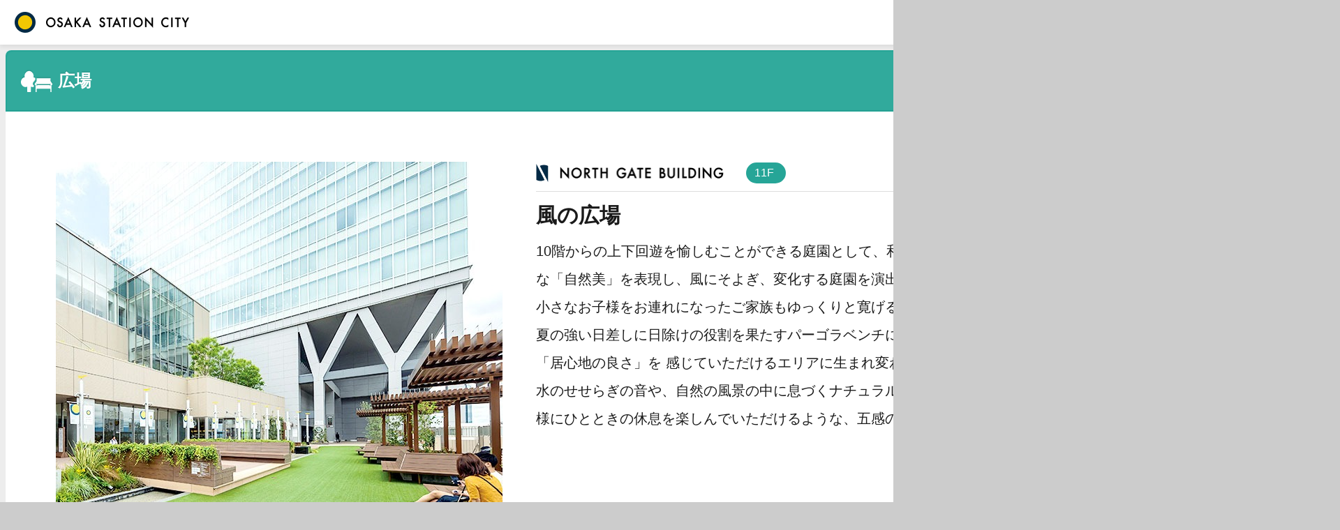

--- FILE ---
content_type: text/html; charset=UTF-8
request_url: https://ds.osakastationcity.com/guide/green/kaze/?ds=st_3f_tsc
body_size: 11714
content:
<!DOCTYPE html>
<html lang="ja">
<head>
<meta charset="UTF-8">
<meta http-equiv="X-UA-Compatible" content="IE=edge">
<meta name="viewport" content="width=1920">
<meta name="msapplication-tap-highlight" content="no" />
<meta name="google" value="notranslate" />
<meta name="robots" content="noindex">

<title>大阪ステーションシティ 新型タッチパネル</title>

<link rel="stylesheet" href="/common/css/lib/jquery.jscrollpane.css">
<link rel="stylesheet" href="/common/css/common.css">
<link rel="stylesheet" href="/common/css/place.css">
<link href="/common/css/lib/slick.css" rel="stylesheet">
<link href="/common/css/lib/slick-theme.css" rel="stylesheet">
<link href="/common/css/info.css" rel="stylesheet">

<script src="/common/js/lib/jquery-3.2.1.min.js"></script>

<script>
$(document).ready(function() {

	// タイムアウト秒数：TOPページにいれば10分後にリロード、下層は90秒後にTOPに遷移
	var num = 90;
	var timeout = num;

	// なんらか操作したらタイムアウトリセット：不具合がでるので保留
	//$('body').on('click touchstart',function() {
	//	timeout = num;
	//	return false;
	//});

	// 何も操作せず放置すれば指定秒後にTOPにリロード
	setInterval(function(){
		// 定期的に画面更新の為リロード
		timeout -= 1;
		if ( timeout <= 0 )
		{
			location.href = '/?ds=st_3f_tsc';
		}
	}, 1000);

	// lang
	window.lang_code = '';
	var path = location.pathname;
	var lang = path.substr(0,3);
	if ( lang == '/en' || lang == '/zh' || lang == '/tw' || lang == '/ko' || lang == '/th' )
	{
		window.lang_code = lang.replace('/', '');
		var lang_mini = $('li.lang_mini_' + window.lang_code);
	}
	else
	{
		var lang_mini = $('li.lang_mini_ja');
	}
	$('.head-utility-lang a.ac-btn span').text($('olang', lang_mini).text());
	lang_mini.remove();

	// 多言語対応
	if ( window.lang_code )
	{
		// /guide/lan/ -> /guide/lant/
		$('a[href^="/' + window.lang_code + '/guide/lan/"]').each(function(){
			var href = $(this).attr('href');
			$(this).attr('href', href.replace('/guide/lan/', '/guide/lant/'));
		});
	}


});
</script>
</head>
<body oncontextmenu="return false;" class="lang_ja place_st_3f_tsc ">
<!-- Google Tag Manager (noscript) -->
<olang>
<script>(function(w,d,s,l,i){w[l]=w[l]||[];w[l].push({'gtm.start':
new Date().getTime(),event:'gtm.js'});var f=d.getElementsByTagName(s)[0],
j=d.createElement(s),dl=l!='dataLayer'?'&l='+l:'';j.async=true;j.src=
'https://www.googletagmanager.com/gtm.js?id='+i+dl;f.parentNode.insertBefore(j,f);
})(window,document,'script','dataLayer','GTM-NSMFSP3');</script>
</olang>
<!-- End Google Tag Manager (noscript) -->
<div id="wrapper">

	<span class="loader"></span>

	<!-- ////////////////////////////////////////////////// header start -->
	<header id="head">
		<h1 class="head-logo"><a href="/?ds=st_3f_tsc"><img src="/common/img/logo.png" alt="OSAKA STATION CITY" width="250" height="30"></a></h1><!-- .head-logo -->

		<div class="head-utility">
			<p class="head-utility-time">
				<span class="date"></span>
				<span class="day"></span>
				<span class="time"></span>
			</p><!-- .head-utility-time -->
			<div class="head-utility-lang">
				<h2 class="lang-ttl">Language</h2><!-- .lang-ttl -->
				<div class="lang-btn">
					<a href="#" class="icon-arrow-down ac-btn cm-btn-shadow"><olang><span>日本語</span></olang></a>
					<ul class="lang-list ac-menu cl-notranslate">
						<li class="lang_mini lang_mini_ja"><a href="/?ds=st_3f_tsc"><olang>日本語</olang></a></li>
						<li class="lang_mini lang_mini_en"><a href="/en/?ds=st_3f_tsc"><olang>English</olang></a></li>
						<li class="lang_mini lang_mini_zh"><a href="/zh/?ds=st_3f_tsc"><olang>簡体中文</olang></a></li>
						<li class="lang_mini lang_mini_tw"><a href="/tw/?ds=st_3f_tsc"><olang>繁体中文</olang></a></li>
						<li class="lang_mini lang_mini_ko"><a href="/ko/?ds=st_3f_tsc"><olang>한국어</olang></a></li>
						<li class="lang_mini lang_mini_th"><a href="/th/?ds=st_3f_tsc"><olang>ภาษาไทย</olang></a></li>
					</ul><!-- .lang-list -->
				</div><!-- .lang-btn -->
			</div><!-- .head-utility-lang -->
		</div><!-- .head-utility -->
	</header>
	<!-- ////////////////////////////////////////////////// header end -->
	<div id="contents">

<main id="main">
<article class="info info-green">
	<div class="info-hd">
		<h2 class="info-hd-ttl"><span class="icon"><img src="/common/svg/icon_green.svg" width="45" height="45" alt=""></span><span class="txt">広場</span></h2><!-- .info-hd-ttl -->
		<p class="cm-btn"><a href="/guide/green/?ds=st_3f_tsc">一覧へ</a></p><!-- .cm-btn -->
	</div><!-- .info-hd -->

	<section class="info-cont">
		<div class="info-cont-l">
			<div class="info-img js-slick">
				<span class="slick-slide"><img src="/files/20190225/53f305083181c8b311dc965346c7535a4c33623c.jpg" alt="" width="" height=""></span>
			</div>
		</div><!-- .info-cont-l -->
		<div class="info-cont-r">
			<div class="info-cont-r-scroll cm-scroll">
				<div class="info-logo">
					<p class="logo-place">
						<img src="/common/img/area_logo_ngb.png" alt="" width="269" height="26">
						<span><span class="en">11F</span></span>
					</p><!-- .logo-place -->
				</div><!-- .info-logo -->

				<h3 class="info-ttl">
					風の広場				</h3><!-- .info-ttl -->

				<p class="info-txt">10階からの上下回遊を愉しむことができる庭園として、和の表現と対照的な「自然美」を表現し、風にそよぎ、変化する庭園を演出します。<br />
小さなお子様をお連れになったご家族もゆっくりと寛げる芝生エリアや、夏の強い日差しに日除けの役割を果たすパーゴラベンチにより、お客様に「居心地の良さ」を 感じていただけるエリアに生まれ変わりました。<br />
水のせせらぎの音や、自然の風景の中に息づくナチュラルな草花が、お客様にひとときの休息を楽しんでいただけるような、五感の演出をします。</p><!-- .info-txt -->
			</div><!-- .info-cont-r-scroll -->

			<div class="info-cont-r-btm">
				<p class="btn-info"><a href="/routemap/green/kaze/?ds=st_3f_tsc" class="cm-btn-shadow">この場所への行き方を見る</a></p><!-- .btn-info -->
				<div class="info-qr">
					<p class="qr"><div class="qr_code" data-root="https://ds.osakastationcity.com/" data-url="sp/guide/green/kaze/?ds=st_3f_tsc" data-size="100"></div></p><!-- .qr -->
					<p class="txt">スマートフォンや携帯電話でQRコードを読み取ると、<br>地図情報がお持ちの端末でもご覧いただけます。</p><!-- .txt -->
				</div><!-- .info-qr -->
			</div><!-- .info-cont-r-btm -->
		</div><!-- .info-cont-r -->
	</section><!-- .info-cont -->
</article>
</main>



<div id="side">
	<nav id="gnav">
		<ul>
			<li class="nav-l nav-event">
				<a href="/event/?ds=st_3f_tsc" class="cm-btn-shadow">
					<span>
					<div class="icon">
						<span><img src="/common/svg/icon_event.svg" width="40" height="40" alt=""></span>
					</div>
					<div class="txt">
						<span>イベント&<br>キャンペーン</span>
					</div>
				</span>
				</a>
			</li>
			<li class="nav-l nav-restaurant">
				<a href="/restaurant/?ds=st_3f_tsc" class="cm-btn-shadow">
					<span>
					<div class="icon">
						<span><img src="/common/svg/icon_restaurant.svg" width="50" height="45" alt=""></span>
					</div>
					<div class="txt">
					<span>レストラン・カフェを探す</span>
					</div>
				</span>
				</a>
			</li>
			<li class="nav-l nav-shop">
				<a href="/shopping/?ds=st_3f_tsc" class="cm-btn-shadow">
					<span>
					<div class="icon">
						<span><img src="/common/svg/icon_shop.svg" width="40" height="" alt=""></span>
					</div>
					<div class="txt">
						<span>ショップを探す</span>
					</div>
				</span>
				</a>
			</li>
			<li class="nav-s nav-chinema">
				<a href="/cinema/?ds=st_3f_tsc" class="cm-btn-shadow">
					<span>
					<div class="icon">
						<span><img src="/common/svg/icon_chinema.svg" width="32" height="32" alt=""></span>
					</div>
					<div class="txt">
						<span>シネマ</span>
					</div>
				</span>
				</a>
			</li>
			<li class="nav-s nav-green">
				<a href="/guide/green/?ds=st_3f_tsc" class="cm-btn-shadow">
					<span>
					<div class="icon">
						<span><img src="/common/svg/icon_green.svg" width="45" height="31" alt=""></span>
					</div>
					<div class="txt">
						<span>広場</span>
					</div>
				</span>
				</a>
			</li>
			<li class="nav-guide">
				<a href="/guide/?ds=st_3f_tsc" class="cm-btn-shadow">
					<span>
					<div class="icon">
						<span><img src="/common/svg/icon_facility.svg" width="38" height="24" alt=""></span>
					</div>
					<div class="txt">
						<span>施設・<br>サービス<br>ガイド</span>
					</div>
				</span>
				</a>
			</li>
			<li class="nav-guide">
				<a href="/floorguide/?ds=st_3f_tsc" class="cm-btn-shadow">
					<span>
					<div class="icon">
						<span><img src="/common/svg/icon_floor.svg" width="28" height="28" alt=""></span>
					</div>
					<div class="txt">
						<span>フロアガイド</span>
					</div>
				</span>
				</a>
			</li>
		</ul>
	</nav><!-- #gnav -->
	<div class="side-jrw">
		<h2 class="jrw-ttl"><span class="logo"><img src="/common/img/logo_jrwest.png" alt="" width="40" height="29.5"></span><span class="txt">JR西日本情報</span></h2><!-- .jrw-ttl -->

		<nav class="jrw-nav">
			<ul>
				<li><a href="/trafficinfo/?ds=st_3f_tsc" class="cm-btn-shadow2"><span>列車運行情報</span></a></li>
				<li><a href="/timetable/?ds=st_3f_tsc" class="cm-btn-shadow2"><span>時刻表</span></a></li>
				<li><a href="/transfer/routemap/?ds=st_3f_tsc" class="cm-btn-shadow2"><span>路線図</span></a></li>
				<li><a href="/transfer/floor/?ds=st_3f_tsc" class="cm-btn-shadow2"><span>構内図</span></a></li>
				<li><a href="/tourism/?ds=st_3f_tsc" class="cm-btn-shadow2"><span>イベント・観光情報</span></a></li>
				<li><a href="/transfer/?ds=st_3f_tsc" class="cm-btn-shadow2"><span>時刻・運賃検索</span></a></li>
			</ul>
		</nav><!-- .jrw-nav -->
	</div><!-- .side-jrw -->

	<div class="wrap-btn-back">
		<p class="btn-back"><a href="/?ds=st_3f_tsc" class="icon-arrow-first cm-btn-shadow"><span>最初にもどる</span></a></p><!-- .btn-back -->
		<p class="btn-back"><a href="javascript:history.back();" class="icon-arrow active cm-btn-shadow"><span>前にもどる</span></a></p><!-- .btn-back -->
	</div><!-- .wrap-btn-back -->

</div><!-- #side -->
	</div><!-- // #contents -->
</div><!-- // #wrapper -->

<script src="/common/js/lib/ofi.min.js?v=2026-01-25"></script>
<script src="/common/js/lib/sticky-state.min.js?v=2026-01-25"></script>
<script src="/common/js/lib/jquery.qrcode.min.js"></script>
<script src="/common/js/app_rsp.js?v=2026-01-25"></script>
<script src="/common/js/lib/slick.min.js?v=2026-01-25"></script>

<script src="/common/js/common.js?v=2026-01-25"></script>

<!-- User Insight PCDF Code Start : osakastationcity.com -->
<olang>
<script type="text/javascript">
var _uic = _uic ||{}; var _uih = _uih ||{};_uih['id'] = 53736;
_uih['lg_id'] = '';
_uih['fb_id'] = '';
_uih['tw_id'] = '';
_uih['uigr_1'] = ''; _uih['uigr_2'] = ''; _uih['uigr_3'] = ''; _uih['uigr_4'] = ''; _uih['uigr_5'] = '';
_uih['uigr_6'] = ''; _uih['uigr_7'] = ''; _uih['uigr_8'] = ''; _uih['uigr_9'] = ''; _uih['uigr_10'] = '';

/* DO NOT ALTER BELOW THIS LINE */
/* WITH FIRST PARTY COOKIE */
(function() {
var bi = document.createElement('script');bi.type = 'text/javascript'; bi.async = true;
bi.src = '//cs.nakanohito.jp/b3/bi.js';
var s = document.getElementsByTagName('script')[0];s.parentNode.insertBefore(bi, s);
})();
</script>
</olang>
<!-- User Insight PCDF Code End : osakastationcity.com -->
</body>
</html>


--- FILE ---
content_type: text/css
request_url: https://ds.osakastationcity.com/common/css/common.css
body_size: 4945
content:
@charset "UTF-8";abbr,address,article,aside,audio,b,blockquote,body,canvas,caption,cite,code,dd,del,details,dfn,div,dl,dt,em,fieldset,figcaption,figure,footer,form,h1,h2,h3,h4,h5,h6,header,hgroup,html,i,iframe,img,ins,kbd,label,legend,li,mark,menu,nav,object,ol,p,pre,q,samp,section,small,span,strong,sub,summary,sup,table,tbody,td,tfoot,th,thead,time,tr,ul,var,video{margin:0;padding:0;border:0;outline:0;font-size:100%;vertical-align:baseline;background:0 0}body{line-height:1}article,aside,details,figcaption,figure,footer,header,hgroup,menu,nav,section{display:block}ul{list-style:none}blockquote,q{quotes:none}blockquote:after,blockquote:before,q:after,q:before{content:none}a{margin:0;padding:0;font-size:100%;vertical-align:baseline;background:0 0}ins{background-color:#ff9;color:#000;text-decoration:none}mark{background-color:#ff9;color:#000;font-style:italic;font-weight:700}del{text-decoration:line-through}abbr[title],dfn[title]{border-bottom:1px dotted;cursor:help}table{border-collapse:collapse;border-spacing:0}hr{display:block;height:1px;border:0;border-top:1px solid #ccc;margin:1em 0;padding:0}input,select{vertical-align:middle}html{color:#1a1a1a;font-size:62.5%}body{font-family:"Noto Sans","Noto Sans CJK JP",sans-serif;font-weight:500;font-size:160%;-webkit-text-size-adjust:100%;line-height:1.75;-ms-user-select:none;user-select:none;-webkit-user-select:none;-moz-user-select:none;-khtml-user-select:none;-webkit-user-drag:none;-khtml-user-drag:none}body *{-webkit-box-sizing:border-box;box-sizing:border-box;-webkit-tap-highlight-color:transparent;-webkit-font-smoothing:antialiased;-moz-osx-font-smoothing:grayscale}#main{display:block}a{color:#1a1a1a;text-decoration:none}a:visited{color:#1a1a1a;text-decoration:none}a:hover{color:#1a1a1a;text-decoration:none}img{height:auto;line-height:1;max-width:100%;vertical-align:top}table td img,table th img{vertical-align:middle}.clear{clear:both}#contents,.clearfix,.fbox{display:block}#contents:after,.clearfix:after,.fbox:after{content:"";display:block;height:0;clear:both;visibility:hidden}.fr{float:right}.fl{float:left}ul.fbox li{float:left;display:inline}.mt0{margin-top:0!important}.mt5{margin-top:5px!important}.mt10{margin-top:10px!important}.mt15{margin-top:15px!important}.mt20{margin-top:20px!important}.mt25{margin-top:25px!important}.mt30{margin-top:30px!important}.mt35{margin-top:35px!important}.mt40{margin-top:40px!important}.mt45{margin-top:45px!important}.mt50{margin-top:50px!important}.mt55{margin-top:55px!important}.mt60{margin-top:60px!important}.mb0{margin-bottom:0!important}.mb5{margin-bottom:5px!important}.mb10{margin-bottom:10px!important}.mb15{margin-bottom:15px!important}.mb20{margin-bottom:20px!important}.mb25{margin-bottom:25px!important}.mb30{margin-bottom:30px!important}.mr0{margin-right:0!important}.mr5{margin-right:5px!important}.mr10{margin-right:10px!important}.mr15{margin-right:15px!important}.mr20{margin-right:20px!important}.ml0{margin-left:0!important}.ml5{margin-left:5px!important}.ml10{margin-left:10px!important}.ml15{margin-left:15px!important}.ml20{margin-left:20px!important}.pt0{padding-top:0!important}.pb0{padding-bottom:0!important}.pc-pdg{padding-left:40px;padding-right:40px}input,label,textarea{vertical-align:middle}.text-r{text-align:right!important}.text-c,table.text-c td,table.text-c th,table.th-c th{text-align:center!important}.text-l{text-align:left!important}body,html{height:100%}body{position:relative;background-color:#ccc;min-width:1920px;min-height:1080px;overflow:hidden;-webkit-touch-callout:none;-webkit-user-select:none;-ms-touch-action:pan-y;touch-action:pan-y;-ms-content-zooming:none}#wrapper{width:1920px;height:1080px;background-color:#ededed;overflow:hidden;position:absolute;top:0;right:0;bottom:0;left:0;margin:auto}#contents{display:-webkit-box;display:-ms-flexbox;display:flex;padding:8px;height:1016px}#contents>*{height:100%;border-radius:8px}#main{margin-right:8px;width:1520px;background-color:#fff}#side{padding:32px 23px;width:376px;background-color:#f6f6f6;-webkit-box-shadow:0 1px 0 rgba(0,0,0,.16);box-shadow:0 1px 0 rgba(0,0,0,.16);position:relative;z-index:999}#head{display:-webkit-box;display:-ms-flexbox;display:flex;-webkit-box-align:center;-ms-flex-align:center;align-items:center;-webkit-box-pack:justify;-ms-flex-pack:justify;justify-content:space-between;padding:0 8px 0 21px;height:64px;background-color:#fff;-webkit-box-shadow:0 3px 6px rgba(0,0,0,.08);box-shadow:0 3px 6px rgba(0,0,0,.08);position:relative;z-index:1000}.head-utility{display:-webkit-box;display:-ms-flexbox;display:flex;-webkit-box-align:center;-ms-flex-align:center;align-items:center;line-height:1}.head-utility-time{margin-right:30px;letter-spacing:.1em;font-family:K2D,sans-serif;font-weight:400}.head-utility-time .day{font-size:13px;font-size:1.3rem}.head-utility-lang{display:-webkit-box;display:-ms-flexbox;display:flex;-webkit-box-align:center;-ms-flex-align:center;align-items:center;font-size:14px;font-size:1.4rem}.head-utility-lang .lang-ttl{margin-right:7px;font-family:"Noto Sans","Noto Sans CJK JP",sans-serif;font-weight:500}.head-utility-lang .lang-btn{position:relative;z-index:1000}.head-utility-lang .lang-btn>a{display:block;padding:10px 0;width:130px;border:1px solid #ddd;border-radius:8px;text-align:center}.head-utility-lang .lang-btn .lang-list{position:absolute;top:100%;background:#fff;width:100%;border:1px solid #ddd;border-top:none}.head-utility-lang .lang-btn .lang-list li{border-bottom:1px solid #ddd}.head-utility-lang .lang-btn .lang-list li:last-child{border-bottom:none}.head-utility-lang .lang-btn .lang-list li a{display:block;text-align:center;padding:10px;-webkit-transition:.3s background-color;transition:.3s background-color;background-color:#fff}.head-utility-lang .lang-btn .lang-list li a:active{background-color:#ffdc3e}#gnav{margin-bottom:24px}#gnav ul{display:-webkit-box;display:-ms-flexbox;display:flex;-ms-flex-wrap:wrap;flex-wrap:wrap;-webkit-box-pack:justify;-ms-flex-pack:justify;justify-content:space-between}#gnav ul li{margin-top:8px}#gnav ul li:first-child{margin-top:0}#gnav ul li>a{display:block;border-radius:8px}#gnav ul li>a>span,#gnav ul li>span{display:-webkit-box;display:-ms-flexbox;display:flex;padding:2px;border-radius:8px}#gnav ul li>a>span .icon,#gnav ul li>a>span .txt,#gnav ul li>span .icon,#gnav ul li>span .txt{display:-webkit-box;display:-ms-flexbox;display:flex;-webkit-box-align:center;-ms-flex-align:center;align-items:center}#gnav ul li>a>span .icon,#gnav ul li>span .icon{-webkit-box-pack:center;-ms-flex-pack:center;justify-content:center;width:108px;height:108px;border-radius:8px 0 0 8px;background-color:rgba(255,255,255,.1);-webkit-filter:drop-shadow(0 1px 0 rgba(0, 0, 0, .048));filter:drop-shadow(0 1px 0 rgba(0, 0, 0, .048))}#gnav ul li>a>span .txt,#gnav ul li>span .txt{border-radius:0 8px 8px 0;color:#fff;text-shadow:0 -2px 0 rgba(0,0,0,.08);line-height:1.35;font-family:"Noto Sans","Noto Sans CJK JP",sans-serif;font-weight:700}#gnav ul li.nav-l{width:100%}#gnav ul li.nav-l>a>span .icon,#gnav ul li.nav-l>span .icon{width:108px;height:108px}#gnav ul li.nav-l>a>span .txt,#gnav ul li.nav-l>span .txt{padding:16px;width:calc(100% - 108px);font-size:20px;font-size:2rem}#gnav ul li.nav-guide,#gnav ul li.nav-s{width:48.8%}#gnav ul li.nav-guide>a>span .icon,#gnav ul li.nav-guide>span .icon,#gnav ul li.nav-s>a>span .icon,#gnav ul li.nav-s>span .icon{width:68px;height:68px}#gnav ul li.nav-guide>a>span .txt,#gnav ul li.nav-guide>span .txt,#gnav ul li.nav-s>a>span .txt,#gnav ul li.nav-s>span .txt{-webkit-box-pack:center;-ms-flex-pack:center;justify-content:center;width:calc(100% - 68px);font-size:17px;font-size:1.7rem}#gnav ul li.nav-l.active>a>span .icon img,#gnav ul li.nav-l.active>a>span .txt,#gnav ul li.nav-l.active>span .icon img,#gnav ul li.nav-l.active>span .txt,#gnav ul li.nav-l.activeParent>a>span .icon img,#gnav ul li.nav-l.activeParent>a>span .txt,#gnav ul li.nav-l.activeParent>span .icon img,#gnav ul li.nav-l.activeParent>span .txt,#gnav ul li.nav-s.active>a>span .icon img,#gnav ul li.nav-s.active>a>span .txt,#gnav ul li.nav-s.active>span .icon img,#gnav ul li.nav-s.active>span .txt,#gnav ul li.nav-s.activeParent>a>span .icon img,#gnav ul li.nav-s.activeParent>a>span .txt,#gnav ul li.nav-s.activeParent>span .icon img,#gnav ul li.nav-s.activeParent>span .txt{opacity:.4}#gnav ul li.nav-l.active>span,#gnav ul li.nav-l.activeParent>span,#gnav ul li.nav-s.active>span,#gnav ul li.nav-s.activeParent>span{pointer-events:none}#gnav ul li.nav-guide>a>span,#gnav ul li.nav-guide>span{padding:0;background-color:#0075cb}#gnav ul li.nav-guide>a>span .icon,#gnav ul li.nav-guide>span .icon{-webkit-box-sizing:content-box;box-sizing:content-box;border:2px solid #0075cb}#gnav ul li.nav-guide>a>span .txt,#gnav ul li.nav-guide>span .txt{background-color:#fff;color:#1a1a1a;text-shadow:none;font-size:13px;font-size:1.3rem}#gnav ul li.nav-guide>a>span .txt span,#gnav ul li.nav-guide>span .txt span{padding:0 5px}body:not(.lang_ja) #gnav ul li.nav-guide>a>span .txt span,body:not(.lang_ja) #gnav ul li.nav-guide>span .txt span{line-height:1.3}#gnav ul li.nav-guide.active>a>span .icon img,#gnav ul li.nav-guide.active>span .icon img{opacity:.4}#gnav ul li.nav-guide.active>a>span .txt,#gnav ul li.nav-guide.active>span .txt{color:#ccc}#gnav ul li.nav-guide.active>span{pointer-events:none}#gnav ul li.nav-event>a>span,#gnav ul li.nav-event>span{background-color:#d78005}#gnav ul li.nav-restaurant>a>span,#gnav ul li.nav-restaurant>span{background-color:#cf3514}#gnav ul li.nav-shop>a>span,#gnav ul li.nav-shop>span{background-color:#3090dc}#gnav ul li.nav-chinema>a>span,#gnav ul li.nav-chinema>span{background-color:#666add}#gnav ul li.nav-green>a>span,#gnav ul li.nav-green>span{background-color:#26a597}.side-jrw{padding:18px 16px 16px;border-radius:8px;background-color:#fff}.side-jrw .jrw-ttl{margin-bottom:15px;text-align:center}.side-jrw .jrw-ttl .logo,.side-jrw .jrw-ttl .txt{display:inline-block;vertical-align:middle}.side-jrw .jrw-ttl .logo{margin-right:8px}.side-jrw .jrw-ttl .txt{margin-bottom:3px;color:#0068b7;font-family:"Noto Sans","Noto Sans CJK JP",sans-serif;font-weight:700}.side-jrw .jrw-nav ul{display:-webkit-box;display:-ms-flexbox;display:flex;-ms-flex-wrap:wrap;flex-wrap:wrap;-webkit-box-pack:justify;-ms-flex-pack:justify;justify-content:space-between}.side-jrw .jrw-nav ul li{margin-top:8px;width:48.8%;height:56px}.side-jrw .jrw-nav ul li:nth-child(1),.side-jrw .jrw-nav ul li:nth-child(2){margin-top:0}.side-jrw .jrw-nav ul li a{display:block;border-radius:4px;height:100%}.side-jrw .jrw-nav ul li span{display:-webkit-box;display:-ms-flexbox;display:flex;-webkit-box-align:center;-ms-flex-align:center;align-items:center;-webkit-box-pack:center;-ms-flex-pack:center;justify-content:center;height:100%;padding:0 5px;border:1px solid #0068b7;border-radius:4px;background-color:#fff;color:#0068b7;text-align:center;font-family:"Noto Sans","Noto Sans CJK JP",sans-serif;font-weight:400;font-size:14px;font-size:1.4rem}.side-jrw .jrw-nav ul li.active>a>span,.side-jrw .jrw-nav ul li.active>span{opacity:.4}.side-jrw .jrw-nav ul li.active>span{pointer-events:none}.wrap-btn-back{position:relative;display:-webkit-box;display:-ms-flexbox;display:flex;-webkit-box-pack:justify;-ms-flex-pack:justify;justify-content:space-between;margin-top:24px;padding-top:31px;border-top:1px solid #e4e4e4}.wrap-btn-back:before{position:absolute;top:0;left:0;display:block;width:100%;height:1px;background-color:#fff;content:""}.wrap-btn-back .btn-back{width:49%}.wrap-btn-back .btn-back a{display:block;padding:26px 0;border-radius:40px;background-color:#fff;text-align:center}.wrap-btn-back .btn-back a span{font-family:"Noto Sans","Noto Sans CJK JP",sans-serif;font-weight:700;font-size:14px;font-size:1.4rem;display:inline-block;vertical-align:middle}.wrap-btn-back .btn-back .active{border:1px solid #0075cb}.wrap-btn-back .btn-back:nth-child(2){opacity:1;visibility:visible}body.timetable .wrap-btn-back .btn-back:nth-child(2),body.trafficinfo .wrap-btn-back .btn-back:nth-child(2){-webkit-transition:.3s;transition:.3s;opacity:0;visibility:hidden}.lang_en .wrap-btn-back .btn-back{height:80px}.lang_en .wrap-btn-back .btn-back a{height:100%;padding:0;display:-webkit-box;display:-ms-flexbox;display:flex;-webkit-box-align:center;-ms-flex-align:center;align-items:center;-webkit-box-pack:center;-ms-flex-pack:center;justify-content:center}.lang_en .wrap-btn-back .btn-back a span{font-size:12px;font-size:1.2rem}#foot{background-color:#0075cb;color:#fff;height:200px;padding:30px 0;position:relative}#pagetop{margin-left:auto;padding:20px;height:90px;width:90px;bottom:0;right:0;z-index:10}#pagetop a{background-color:#0075cb;color:#fff;display:block;position:relative;text-align:center;text-decoration:none;height:100%;width:100%}#pagetop span{position:absolute;left:50%;top:55%;-webkit-transform:translate(-50%,-50%);transform:translate(-50%,-50%)}#pagetop span:before{border-top:2px solid #fff;border-right:2px solid #fff;content:'';display:block;height:10px;width:10px;-webkit-transform:rotate(-45deg);transform:rotate(-45deg)}.box-center{margin-left:auto;margin-right:auto;padding-left:40px;padding-right:40px;position:relative}.box-col2{display:-ms-flexbox;display:-webkit-box;display:flex;-ms-flex-wrap:wrap;flex-wrap:wrap;padding-right:20px}.box-col2>*{margin:40px 20px 0 0;overflow:hidden;width:50%}.box-col2>:nth-child(2n){margin-right:-20px}.box-col2>:nth-child(-n+2){margin-top:0}.box-col3{display:-ms-flexbox;display:-webkit-box;display:flex;-ms-flex-wrap:wrap;flex-wrap:wrap;padding-right:40px}.box-col3>*{margin:40px 20px 0 0;overflow:hidden;width:33.3333333333%}.box-col3>:nth-child(3n){margin-right:-40px}.box-col3>:nth-child(-n+3){margin-top:0}.box-col4{display:-ms-flexbox;display:-webkit-box;display:flex;-ms-flex-wrap:wrap;flex-wrap:wrap;padding-right:60px}.box-col4>*{margin:40px 20px 0 0;overflow:hidden;width:25%}.box-col4>:nth-child(4n){margin-right:-60px}.box-col4>:nth-child(-n+4){margin-top:0}.box-col2-parsent{display:-ms-flexbox;display:-webkit-box;display:flex;-ms-flex-wrap:wrap;flex-wrap:wrap}.box-col2-parsent>*{overflow:hidden;width:47.5%}.box-col2-parsent>:nth-child(n+1){margin:10% 5% 0 0}.box-col2-parsent>:nth-child(2n){margin-right:0}.box-col2-parsent>:nth-child(-n+2){margin-top:0}.box-col3-parsent{display:-ms-flexbox;display:-webkit-box;display:flex;-ms-flex-wrap:wrap;flex-wrap:wrap}.box-col3-parsent>*{overflow:hidden;width:30%}.box-col3-parsent>:nth-child(n+1){margin:10% 5% 0 0}.box-col3-parsent>:nth-child(3n){margin-right:0}.box-col3-parsent>:nth-child(-n+3){margin-top:0}.box-col4-parsent{display:-ms-flexbox;display:-webkit-box;display:flex;-ms-flex-wrap:wrap;flex-wrap:wrap}.box-col4-parsent>*{overflow:hidden;width:21.25%}.box-col4-parsent>:nth-child(n+1){margin:10% 5% 0 0}.box-col4-parsent>:nth-child(4n){margin-right:0}.box-col4-parsent>:nth-child(-n+4){margin-top:0}.box-img-l,.box-img-r{display:-ms-flexbox;display:-webkit-box;display:flex}.box-img-l .box-text,.box-img-r .box-text{-ms-flex:1;-webkit-box-flex:1;flex:1}.box-img-l.row-reverse,.box-img-r.row-reverse{-ms-flex-direction:row-reverse;-webkit-box-orient:horizontal;-webkit-box-direction:reverse;flex-direction:row-reverse}.box-img-l .box-img{padding-right:40px}.btn01{display:inline-block;line-height:1.2;outline:0;text-align:center;text-decoration:none!important;-webkit-transition:all .2s ease;transition:all .2s ease}.btn01{background-color:#0075cb;border:1px solid #0075cb;color:#fff;padding:10px 20px;font-size:18px;font-size:1.8rem}.btn01:hover{background-color:#fff;color:#0075cb}.btn-list{display:-webkit-box;display:-ms-flexbox;display:flex;-ms-flex-wrap:wrap;flex-wrap:wrap;-webkit-box-pack:center;-ms-flex-pack:center;justify-content:center;margin:40px 0}.btn-list li{padding:0 10px;width:40%}.btn-list li .btn01{width:100%}.btn-list li:nth-child(n+3){margin-top:20px}.cm-btn a{display:block;padding:4px 25px;border-radius:40px;background-color:#fff;color:#0075cb;font-family:"Noto Sans","Noto Sans CJK JP",sans-serif;font-weight:700;font-size:11px;font-size:1.1rem;-webkit-box-shadow:0 2px 0 rgba(0,0,0,.08);box-shadow:0 2px 0 rgba(0,0,0,.08)}.cm-btn a:active{-webkit-box-shadow:none;box-shadow:none;-webkit-transform:translateY(2px);transform:translateY(2px)}.cm-btn a>*{pointer-events:none;display:block}.cm-btn-shadow{-webkit-box-shadow:0 2px 0 rgba(0,0,0,.16);box-shadow:0 2px 0 rgba(0,0,0,.16)}.cm-btn-shadow:active{-webkit-box-shadow:none;box-shadow:none;-webkit-transform:translateY(2px);transform:translateY(2px)}.cm-btn-shadow>*{pointer-events:none;display:block}.cm-btn-shadow2{-webkit-box-shadow:0 2px 0 rgba(0,0,0,.08);box-shadow:0 2px 0 rgba(0,0,0,.08)}.cm-btn-shadow2:active{-webkit-box-shadow:none;box-shadow:none;-webkit-transform:translateY(2px);transform:translateY(2px)}.cm-btn-shadow2>*{pointer-events:none;display:block}.cm-btn-shadow3{-webkit-box-shadow:0 2px 0 rgba(0,0,0,.24);box-shadow:0 2px 0 rgba(0,0,0,.24)}.cm-btn-shadow3:active{-webkit-box-shadow:none;box-shadow:none;-webkit-transform:translateY(2px);transform:translateY(2px)}.cm-btn-shadow3>*{pointer-events:none;display:block}.cm-btn-shadow4{-webkit-box-shadow:0 2px 0 rgba(0,0,0,.32);box-shadow:0 2px 0 rgba(0,0,0,.32)}.cm-btn-shadow4:active{-webkit-box-shadow:none;box-shadow:none;-webkit-transform:translateY(2px);transform:translateY(2px)}.cm-btn-shadow4>*{pointer-events:none;display:block}.icon-arrow-down:before,.icon-arrow-first:before,.icon-arrow:before{display:block;margin-right:6px;content:"";vertical-align:middle}.icon-arrow:before{display:inline-block;width:7px;height:12px;background:url(/common/svg/icon_arrow_prev.svg) no-repeat;background-size:100%}.icon-arrow-first:before{display:inline-block;width:10px;height:12px;background:url(/common/svg/icon_arrow_first.svg) no-repeat;background-size:100%}.icon-arrow-down{position:relative}.icon-arrow-down:before{position:absolute;top:0;right:8px;bottom:0;display:inline-block;margin:auto;width:16px;height:10px;background:url(/common/svg/icon_arrow_down.svg) no-repeat;background-size:100%}.list-disc{margin-left:1.5em;margin-bottom:8px}.list-disc li{list-style-type:disc;margin-bottom:4px}.list-disc li:last-child{margin-bottom:0}.list-decimal{margin-left:1.5em}.list-decimal li{list-style-type:decimal;margin-bottom:4px}.list-decimal li:last-child{margin-bottom:0}.tel-linktext{pointer-events:none;text-decoration:none}img.img-full{max-width:100%;width:100%;height:auto}img.img-ofi-contain,img.img-ofi-cover{width:100%;height:100%}img.img-ofi-cover{-o-object-fit:cover;object-fit:cover;font-family:'object-fit: cover;'}img.img-ofi-contain{-o-object-fit:contain;object-fit:contain;font-family:'object-fit: contain;'}.sticky{position:sticky}.sticky.sticky-fixed.is-sticky{position:fixed;-webkit-backface-visibility:hidden;backface-visibility:hidden}.sticky.sticky-fixed.is-sticky:not([style*=margin-top]){margin-top:0!important}.sticky.sticky-fixed.is-sticky:not([style*=margin-bottom]){margin-bottom:0!important}.sticky.sticky-fixed.is-absolute{position:absolute}.ac-menu{display:none}.js-slick .slick-dots{bottom:-30px}.js-slick .slick-dots li{width:10px;height:10px}.js-slick .slick-dots li button{background:#ddd;width:100%;height:100%;border-radius:100%}.js-slick .slick-dots li button:before{display:none}.js-slick .slick-dots li.slick-active button{background-color:#0075cb}.info-event .js-slick .slick-dots li.slick-active button{background-color:#d78005}.info-restaurant .js-slick .slick-dots li.slick-active button{background-color:#cf3514}.info-shop .js-slick .slick-dots li.slick-active button{background-color:#3090dc}.info-chinema .js-slick .slick-dots li.slick-active button{background-color:#666add}.info-green .js-slick .slick-dots li.slick-active button{background-color:#26a597}.js-slick .slick-dots li:first-child:last-child{display:none}.iframe-wrap{width:100%;height:100%}.iframe-wrap iframe{width:100%;height:100%}.cm-scroll{overflow-y:auto;padding-right:24px;width:calc(100% + 0px)}.cm-scroll::-webkit-scrollbar{width:10px;height:10px}.cm-scroll::-webkit-scrollbar-thumb{background:#d9d9d9;border-radius:10px 10px 0 0}.cm-scroll::-webkit-scrollbar-track-piece{background:#f2f2f2;border-radius:10px 10px 0 0}.store-list .store-item{height:145px;margin-top:8px;position:relative;padding-bottom:2px}.store-list .store-item a{border-radius:8px;display:-webkit-box;display:-ms-flexbox;display:flex;-webkit-box-pack:justify;-ms-flex-pack:justify;justify-content:space-between}.store-list .store-item:first-child{margin-top:0}.store-list .store-item.coupon .store-item-r::before{content:"";display:block;position:absolute;width:40px;height:37px;top:0;left:-40px;background:url(/common/img/icon_coupon.png) no-repeat center center;background-size:cover}body:not(.lang_ja) .store-list .store-item.coupon .store-item-r::before{display:none}.store-list .store-item .store-item-l{width:calc(348px - 145px);padding:20px 10px 14px 16px}.store-list .store-item .store-item-l .sub-txt{font-size:11px;font-size:1.1rem;font-family:"Noto Sans","Noto Sans CJK JP",sans-serif;font-weight:500;color:#888}.store-list .store-item .store-item-l .ttl{font-size:15px;font-size:1.5rem;font-family:"Noto Sans","Noto Sans CJK JP",sans-serif;font-weight:700;max-height:65px;overflow:hidden;line-height:1.4;margin-top:8px}body:not(.lang_ja) .store-list .store-item .store-item-l .ttl{font-size:14px;font-size:1.4rem}.store-list .store-item .store-item-l .place{position:absolute;bottom:13px}.store-list .store-item .store-item-l .place img{display:block;max-height:16px;width:auto}.store-list .store-item .store-item-l .place img[src*="area_logo_igo.png"]{max-height:20px}.store-list .store-item .store-item-l .place img[src*="area_logo_jptower.png"]{max-height:15px}.store-list .store-item .store-item-l .place span{font-size:12px;font-size:1.2rem;display:block}.store-list .store-item .store-item-r{width:145px;position:relative}.store-list .store-item .store-item-r img{border-radius:0 8px 8px 0;-o-object-position:50% 50%;object-position:50% 50%;height:143px}.store-list.-col-2 .store-item:nth-child(-n+2){margin-top:0}body #contents,body #main{-webkit-filter:blur(0);filter:blur(0);-webkit-transition:.6s ease;transition:.6s ease;position:relative;opacity:1}body.fadein #main,body.fadein-full #contents{-webkit-filter:blur(5px);filter:blur(5px);-webkit-transform:scale(1.1);transform:scale(1.1);opacity:0}body.fadeout #main,body.fadeout-full #contents{-webkit-transition:opacity .4s ease .2s,-webkit-filter .4s ease .2s,-webkit-transform .8s ease;transition:opacity .4s ease .2s,-webkit-filter .4s ease .2s,-webkit-transform .8s ease;transition:opacity .4s ease .2s,filter .4s ease .2s,transform .8s ease;transition:opacity .4s ease .2s,filter .4s ease .2s,transform .8s ease,-webkit-filter .4s ease .2s,-webkit-transform .8s ease;-webkit-filter:blur(5px);filter:blur(5px);-webkit-transform:scale(.8);transform:scale(.8);opacity:0}.loader{display:none!important;color:#ddd;text-indent:-9999em;margin:auto;position:fixed;font-size:11px;-webkit-transform:translateZ(0);transform:translateZ(0);-webkit-animation-delay:-.16s;animation-delay:-.16s;top:0;right:0;bottom:0;left:0;z-index:999;opacity:0;visibility:hidden;-webkit-transition:.6s ease;transition:.6s ease}.fadein .loader,.fadein-full .loader{opacity:1;visibility:visible}.loader,.loader:after,.loader:before{background:#ddd;-webkit-animation:load1 1s infinite ease-in-out;animation:load1 1s infinite ease-in-out;width:1em;height:4em;display:block}.loader{-webkit-animation-delay:-.16s;animation-delay:-.16s}.loader:after,.loader:before{position:absolute;top:0;content:''}.loader:before{left:-1.5em;-webkit-animation-delay:-.32s;animation-delay:-.32s}.loader:after{left:1.5em}@-webkit-keyframes load1{0%,100%,80%{-webkit-box-shadow:0 0;box-shadow:0 0;height:4em}40%{-webkit-box-shadow:0 -2em;box-shadow:0 -2em;height:5em}}@keyframes load1{0%,100%,80%{-webkit-box-shadow:0 0;box-shadow:0 0;height:4em}40%{-webkit-box-shadow:0 -2em;box-shadow:0 -2em;height:5em}}.info-chinema,.info-jrw{position:relative}.info-chinema .qr-box,.info-jrw .qr-box{position:absolute;display:-webkit-box;display:-ms-flexbox;display:flex;top:209px;left:50%;-webkit-transform:translateX(-50%);transform:translateX(-50%);width:100%;padding-left:142px;padding-right:70px;-webkit-box-align:center;-ms-flex-align:center;align-items:center;-webkit-box-pack:center;-ms-flex-pack:center;justify-content:center}.info-chinema .qr-box .img,.info-jrw .qr-box .img{position:relative;width:500px;height:500px;border-radius:50%}.info-chinema .qr-box .img .inner,.info-jrw .qr-box .img .inner{display:block;padding:38px;background-color:#fff;width:305px;height:305px;position:absolute;top:50%;left:50%;-webkit-transform:translateX(-50%) translateY(-50%);transform:translateX(-50%) translateY(-50%)}.info-chinema .qr-box .img img,.info-jrw .qr-box .img img{display:block;width:230px;height:230px}.info-chinema .qr-box .txt,.info-jrw .qr-box .txt{font-size:40px;font-size:4rem;width:calc(100% - 500px);color:#666;font-weight:400;line-height:1.1;text-align:center;font-family:"ヒラギノ角ゴ ProN W3","Hiragino Kaku Gothic ProN","メイリオ",Meiryo,sans-serif}.info-chinema .qr-box .txt span,.info-jrw .qr-box .txt span{font-size:25px;font-size:2.5rem}.info-chinema .img{background-color:#666add}.info-jrw .qr-box .img{background-color:#0068b7}.info-jrw .qr-box .img .inner{padding:13px}.info-jrw .qr-box .img img{width:100%;height:auto}.pagination{display:-webkit-box;display:-ms-flexbox;display:flex;-ms-flex-wrap:wrap;flex-wrap:wrap;-webkit-box-pack:center;-ms-flex-pack:center;justify-content:center;line-height:1;margin:50px auto;text-align:center}.pagination li{margin:10px;min-width:3em}.pagination a{background-color:#fafafa;display:-webkit-box;display:-ms-flexbox;display:flex;-webkit-box-align:center;-ms-flex-align:center;align-items:center;-webkit-box-pack:center;-ms-flex-pack:center;justify-content:center;height:100%;padding:10px;position:relative;text-decoration:none;-webkit-transition:background-color .2s ease;transition:background-color .2s ease}.pagination a:hover{text-decoration:underline}.pagination .pagination-item-active{background-color:#f5f5f5;font-weight:700}.pagination .pagination-item-first a,.pagination .pagination-item-last a,.pagination .pagination-item-next a,.pagination .pagination-item-prev a{background-color:#eee}.main-ttl{line-height:1.2;margin:60px 0;font-size:32px;font-size:3.2rem}.guide-ttl{font-size:24px;font-size:2.4rem;margin:40px 0 8px;color:#0075cb}.topicpath{margin:0 auto}.topicpath li{display:inline;padding-left:5px}.topicpath li:before{border-right:1px solid #1a1a1a;border-top:1px solid #1a1a1a;content:'';display:inline-block;height:5px;width:5px;margin-right:8px;position:relative;top:-1px;-webkit-transform:rotate(45deg);transform:rotate(45deg)}.topicpath li:first-child{padding-left:0}.topicpath li:first-child:before{display:none}.topicpath li:last-child a{font-weight:700;pointer-events:none;text-decoration:none}.topicpath{margin-bottom:45px;position:relative;padding:15px 40px}.topicpath li{list-style-type:none;font-size:12px;font-size:1.2rem}

--- FILE ---
content_type: image/svg+xml
request_url: https://ds.osakastationcity.com/common/svg/icon_shop.svg
body_size: 412
content:
<svg xmlns="http://www.w3.org/2000/svg" xmlns:xlink="http://www.w3.org/1999/xlink" viewBox="0 0 40 44.58">
  <defs>
    <style>
      .cls-1 {
        fill: #fff;
      }

      .cls-2 {
        filter: url(#パス_520);
      }
    </style>
    <filter id="パス_520" x="0" y="0" width="40" height="44.58" filterUnits="userSpaceOnUse">
      <feOffset dy="-2" input="SourceAlpha"/>
      <feGaussianBlur result="blur"/>
      <feFlood flood-opacity="0.078"/>
      <feComposite operator="in" in2="blur"/>
      <feComposite in="SourceGraphic"/>
    </filter>
  </defs>
  <g id="シンボル_8_1" data-name="シンボル 8 – 1" transform="translate(-1496 -388.782)">
    <g class="cls-2" transform="matrix(1, 0, 0, 1, 1496, 388.78)">
      <path id="パス_520-2" data-name="パス 520" class="cls-1" d="M38.25,14.861A2.174,2.174,0,0,0,36.1,12.886H31.071V11.072a11.072,11.072,0,1,0-22.143,0v1.814H3.9A2.174,2.174,0,0,0,1.75,14.861L0,40.6A1.846,1.846,0,0,0,1.884,42.58H38.116A1.846,1.846,0,0,0,40,40.6Zm-25.3-3.788a7.046,7.046,0,1,1,14.091,0v1.814H12.954Z" transform="translate(0 2)"/>
    </g>
  </g>
</svg>


--- FILE ---
content_type: image/svg+xml
request_url: https://ds.osakastationcity.com/common/svg/icon_arrow_down.svg
body_size: 533
content:
<svg xmlns="http://www.w3.org/2000/svg" viewBox="0 0 16.01 10">
  <defs>
    <style>
      .cls-1 {
        fill: #0075cb;
      }
    </style>
  </defs>
  <g id="グループ化_329" data-name="グループ化 329" transform="translate(-1887.995 -27.005)">
    <g id="グループ化_328" data-name="グループ化 328" transform="translate(1904.005 27.005) rotate(90)">
      <rect id="長方形_108" data-name="長方形 108" class="cls-1" width="11.313" height="2.828" rx="1.414" transform="translate(2) rotate(45)"/>
      <rect id="長方形_109" data-name="長方形 109" class="cls-1" width="11.314" height="2.828" rx="1.414" transform="matrix(0.707, -0.707, 0.707, 0.707, 0, 14.01)"/>
    </g>
  </g>
</svg>


--- FILE ---
content_type: image/svg+xml
request_url: https://ds.osakastationcity.com/common/svg/icon_arrow_first.svg
body_size: 430
content:
<svg xmlns="http://www.w3.org/2000/svg" viewBox="0 0 10.053 12.001">
  <defs>
    <style>
      .cls-1 {
        fill: #0075cb;
      }
    </style>
  </defs>
  <g id="グループ化_90" data-name="グループ化 90" transform="translate(10.639 12.344) rotate(180)">
    <path id="合体_4" data-name="合体 4" class="cls-1" d="M7.835,10.891V1.109a1.109,1.109,0,0,1,2.219,0v9.782a1.109,1.109,0,1,1-2.219,0Zm-7.51.6a1.109,1.109,0,0,1,0-1.568L4.246,6,.325,2.084A1.109,1.109,0,0,1,1.893.515L6.6,5.22a1.11,1.11,0,0,1,0,1.569l-4.705,4.7a1.107,1.107,0,0,1-1.568,0Z" transform="translate(0.586 0.343)"/>
  </g>
</svg>
